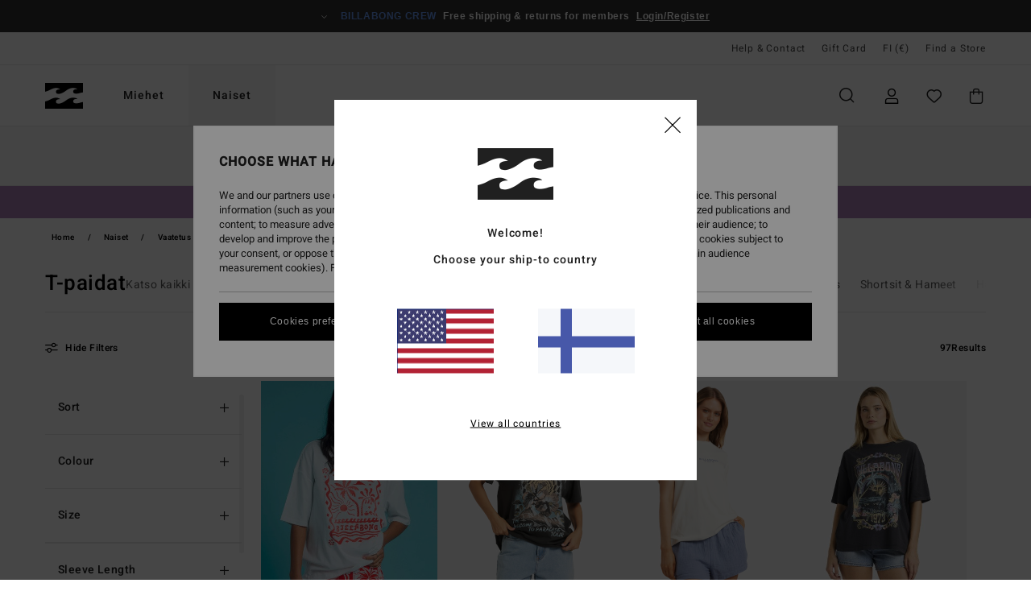

--- FILE ---
content_type: text/html; charset=utf-8
request_url: https://www.google.com/recaptcha/api2/anchor?ar=1&k=6LeeaKMhAAAAAIL0gCxLNw_3sKw2_c6eQeLCrbkA&co=aHR0cHM6Ly93d3cuYmlsbGFib25nLmZpOjQ0Mw..&hl=en&v=PoyoqOPhxBO7pBk68S4YbpHZ&size=invisible&anchor-ms=20000&execute-ms=30000&cb=9cc39d5xb9a8
body_size: 48900
content:
<!DOCTYPE HTML><html dir="ltr" lang="en"><head><meta http-equiv="Content-Type" content="text/html; charset=UTF-8">
<meta http-equiv="X-UA-Compatible" content="IE=edge">
<title>reCAPTCHA</title>
<style type="text/css">
/* cyrillic-ext */
@font-face {
  font-family: 'Roboto';
  font-style: normal;
  font-weight: 400;
  font-stretch: 100%;
  src: url(//fonts.gstatic.com/s/roboto/v48/KFO7CnqEu92Fr1ME7kSn66aGLdTylUAMa3GUBHMdazTgWw.woff2) format('woff2');
  unicode-range: U+0460-052F, U+1C80-1C8A, U+20B4, U+2DE0-2DFF, U+A640-A69F, U+FE2E-FE2F;
}
/* cyrillic */
@font-face {
  font-family: 'Roboto';
  font-style: normal;
  font-weight: 400;
  font-stretch: 100%;
  src: url(//fonts.gstatic.com/s/roboto/v48/KFO7CnqEu92Fr1ME7kSn66aGLdTylUAMa3iUBHMdazTgWw.woff2) format('woff2');
  unicode-range: U+0301, U+0400-045F, U+0490-0491, U+04B0-04B1, U+2116;
}
/* greek-ext */
@font-face {
  font-family: 'Roboto';
  font-style: normal;
  font-weight: 400;
  font-stretch: 100%;
  src: url(//fonts.gstatic.com/s/roboto/v48/KFO7CnqEu92Fr1ME7kSn66aGLdTylUAMa3CUBHMdazTgWw.woff2) format('woff2');
  unicode-range: U+1F00-1FFF;
}
/* greek */
@font-face {
  font-family: 'Roboto';
  font-style: normal;
  font-weight: 400;
  font-stretch: 100%;
  src: url(//fonts.gstatic.com/s/roboto/v48/KFO7CnqEu92Fr1ME7kSn66aGLdTylUAMa3-UBHMdazTgWw.woff2) format('woff2');
  unicode-range: U+0370-0377, U+037A-037F, U+0384-038A, U+038C, U+038E-03A1, U+03A3-03FF;
}
/* math */
@font-face {
  font-family: 'Roboto';
  font-style: normal;
  font-weight: 400;
  font-stretch: 100%;
  src: url(//fonts.gstatic.com/s/roboto/v48/KFO7CnqEu92Fr1ME7kSn66aGLdTylUAMawCUBHMdazTgWw.woff2) format('woff2');
  unicode-range: U+0302-0303, U+0305, U+0307-0308, U+0310, U+0312, U+0315, U+031A, U+0326-0327, U+032C, U+032F-0330, U+0332-0333, U+0338, U+033A, U+0346, U+034D, U+0391-03A1, U+03A3-03A9, U+03B1-03C9, U+03D1, U+03D5-03D6, U+03F0-03F1, U+03F4-03F5, U+2016-2017, U+2034-2038, U+203C, U+2040, U+2043, U+2047, U+2050, U+2057, U+205F, U+2070-2071, U+2074-208E, U+2090-209C, U+20D0-20DC, U+20E1, U+20E5-20EF, U+2100-2112, U+2114-2115, U+2117-2121, U+2123-214F, U+2190, U+2192, U+2194-21AE, U+21B0-21E5, U+21F1-21F2, U+21F4-2211, U+2213-2214, U+2216-22FF, U+2308-230B, U+2310, U+2319, U+231C-2321, U+2336-237A, U+237C, U+2395, U+239B-23B7, U+23D0, U+23DC-23E1, U+2474-2475, U+25AF, U+25B3, U+25B7, U+25BD, U+25C1, U+25CA, U+25CC, U+25FB, U+266D-266F, U+27C0-27FF, U+2900-2AFF, U+2B0E-2B11, U+2B30-2B4C, U+2BFE, U+3030, U+FF5B, U+FF5D, U+1D400-1D7FF, U+1EE00-1EEFF;
}
/* symbols */
@font-face {
  font-family: 'Roboto';
  font-style: normal;
  font-weight: 400;
  font-stretch: 100%;
  src: url(//fonts.gstatic.com/s/roboto/v48/KFO7CnqEu92Fr1ME7kSn66aGLdTylUAMaxKUBHMdazTgWw.woff2) format('woff2');
  unicode-range: U+0001-000C, U+000E-001F, U+007F-009F, U+20DD-20E0, U+20E2-20E4, U+2150-218F, U+2190, U+2192, U+2194-2199, U+21AF, U+21E6-21F0, U+21F3, U+2218-2219, U+2299, U+22C4-22C6, U+2300-243F, U+2440-244A, U+2460-24FF, U+25A0-27BF, U+2800-28FF, U+2921-2922, U+2981, U+29BF, U+29EB, U+2B00-2BFF, U+4DC0-4DFF, U+FFF9-FFFB, U+10140-1018E, U+10190-1019C, U+101A0, U+101D0-101FD, U+102E0-102FB, U+10E60-10E7E, U+1D2C0-1D2D3, U+1D2E0-1D37F, U+1F000-1F0FF, U+1F100-1F1AD, U+1F1E6-1F1FF, U+1F30D-1F30F, U+1F315, U+1F31C, U+1F31E, U+1F320-1F32C, U+1F336, U+1F378, U+1F37D, U+1F382, U+1F393-1F39F, U+1F3A7-1F3A8, U+1F3AC-1F3AF, U+1F3C2, U+1F3C4-1F3C6, U+1F3CA-1F3CE, U+1F3D4-1F3E0, U+1F3ED, U+1F3F1-1F3F3, U+1F3F5-1F3F7, U+1F408, U+1F415, U+1F41F, U+1F426, U+1F43F, U+1F441-1F442, U+1F444, U+1F446-1F449, U+1F44C-1F44E, U+1F453, U+1F46A, U+1F47D, U+1F4A3, U+1F4B0, U+1F4B3, U+1F4B9, U+1F4BB, U+1F4BF, U+1F4C8-1F4CB, U+1F4D6, U+1F4DA, U+1F4DF, U+1F4E3-1F4E6, U+1F4EA-1F4ED, U+1F4F7, U+1F4F9-1F4FB, U+1F4FD-1F4FE, U+1F503, U+1F507-1F50B, U+1F50D, U+1F512-1F513, U+1F53E-1F54A, U+1F54F-1F5FA, U+1F610, U+1F650-1F67F, U+1F687, U+1F68D, U+1F691, U+1F694, U+1F698, U+1F6AD, U+1F6B2, U+1F6B9-1F6BA, U+1F6BC, U+1F6C6-1F6CF, U+1F6D3-1F6D7, U+1F6E0-1F6EA, U+1F6F0-1F6F3, U+1F6F7-1F6FC, U+1F700-1F7FF, U+1F800-1F80B, U+1F810-1F847, U+1F850-1F859, U+1F860-1F887, U+1F890-1F8AD, U+1F8B0-1F8BB, U+1F8C0-1F8C1, U+1F900-1F90B, U+1F93B, U+1F946, U+1F984, U+1F996, U+1F9E9, U+1FA00-1FA6F, U+1FA70-1FA7C, U+1FA80-1FA89, U+1FA8F-1FAC6, U+1FACE-1FADC, U+1FADF-1FAE9, U+1FAF0-1FAF8, U+1FB00-1FBFF;
}
/* vietnamese */
@font-face {
  font-family: 'Roboto';
  font-style: normal;
  font-weight: 400;
  font-stretch: 100%;
  src: url(//fonts.gstatic.com/s/roboto/v48/KFO7CnqEu92Fr1ME7kSn66aGLdTylUAMa3OUBHMdazTgWw.woff2) format('woff2');
  unicode-range: U+0102-0103, U+0110-0111, U+0128-0129, U+0168-0169, U+01A0-01A1, U+01AF-01B0, U+0300-0301, U+0303-0304, U+0308-0309, U+0323, U+0329, U+1EA0-1EF9, U+20AB;
}
/* latin-ext */
@font-face {
  font-family: 'Roboto';
  font-style: normal;
  font-weight: 400;
  font-stretch: 100%;
  src: url(//fonts.gstatic.com/s/roboto/v48/KFO7CnqEu92Fr1ME7kSn66aGLdTylUAMa3KUBHMdazTgWw.woff2) format('woff2');
  unicode-range: U+0100-02BA, U+02BD-02C5, U+02C7-02CC, U+02CE-02D7, U+02DD-02FF, U+0304, U+0308, U+0329, U+1D00-1DBF, U+1E00-1E9F, U+1EF2-1EFF, U+2020, U+20A0-20AB, U+20AD-20C0, U+2113, U+2C60-2C7F, U+A720-A7FF;
}
/* latin */
@font-face {
  font-family: 'Roboto';
  font-style: normal;
  font-weight: 400;
  font-stretch: 100%;
  src: url(//fonts.gstatic.com/s/roboto/v48/KFO7CnqEu92Fr1ME7kSn66aGLdTylUAMa3yUBHMdazQ.woff2) format('woff2');
  unicode-range: U+0000-00FF, U+0131, U+0152-0153, U+02BB-02BC, U+02C6, U+02DA, U+02DC, U+0304, U+0308, U+0329, U+2000-206F, U+20AC, U+2122, U+2191, U+2193, U+2212, U+2215, U+FEFF, U+FFFD;
}
/* cyrillic-ext */
@font-face {
  font-family: 'Roboto';
  font-style: normal;
  font-weight: 500;
  font-stretch: 100%;
  src: url(//fonts.gstatic.com/s/roboto/v48/KFO7CnqEu92Fr1ME7kSn66aGLdTylUAMa3GUBHMdazTgWw.woff2) format('woff2');
  unicode-range: U+0460-052F, U+1C80-1C8A, U+20B4, U+2DE0-2DFF, U+A640-A69F, U+FE2E-FE2F;
}
/* cyrillic */
@font-face {
  font-family: 'Roboto';
  font-style: normal;
  font-weight: 500;
  font-stretch: 100%;
  src: url(//fonts.gstatic.com/s/roboto/v48/KFO7CnqEu92Fr1ME7kSn66aGLdTylUAMa3iUBHMdazTgWw.woff2) format('woff2');
  unicode-range: U+0301, U+0400-045F, U+0490-0491, U+04B0-04B1, U+2116;
}
/* greek-ext */
@font-face {
  font-family: 'Roboto';
  font-style: normal;
  font-weight: 500;
  font-stretch: 100%;
  src: url(//fonts.gstatic.com/s/roboto/v48/KFO7CnqEu92Fr1ME7kSn66aGLdTylUAMa3CUBHMdazTgWw.woff2) format('woff2');
  unicode-range: U+1F00-1FFF;
}
/* greek */
@font-face {
  font-family: 'Roboto';
  font-style: normal;
  font-weight: 500;
  font-stretch: 100%;
  src: url(//fonts.gstatic.com/s/roboto/v48/KFO7CnqEu92Fr1ME7kSn66aGLdTylUAMa3-UBHMdazTgWw.woff2) format('woff2');
  unicode-range: U+0370-0377, U+037A-037F, U+0384-038A, U+038C, U+038E-03A1, U+03A3-03FF;
}
/* math */
@font-face {
  font-family: 'Roboto';
  font-style: normal;
  font-weight: 500;
  font-stretch: 100%;
  src: url(//fonts.gstatic.com/s/roboto/v48/KFO7CnqEu92Fr1ME7kSn66aGLdTylUAMawCUBHMdazTgWw.woff2) format('woff2');
  unicode-range: U+0302-0303, U+0305, U+0307-0308, U+0310, U+0312, U+0315, U+031A, U+0326-0327, U+032C, U+032F-0330, U+0332-0333, U+0338, U+033A, U+0346, U+034D, U+0391-03A1, U+03A3-03A9, U+03B1-03C9, U+03D1, U+03D5-03D6, U+03F0-03F1, U+03F4-03F5, U+2016-2017, U+2034-2038, U+203C, U+2040, U+2043, U+2047, U+2050, U+2057, U+205F, U+2070-2071, U+2074-208E, U+2090-209C, U+20D0-20DC, U+20E1, U+20E5-20EF, U+2100-2112, U+2114-2115, U+2117-2121, U+2123-214F, U+2190, U+2192, U+2194-21AE, U+21B0-21E5, U+21F1-21F2, U+21F4-2211, U+2213-2214, U+2216-22FF, U+2308-230B, U+2310, U+2319, U+231C-2321, U+2336-237A, U+237C, U+2395, U+239B-23B7, U+23D0, U+23DC-23E1, U+2474-2475, U+25AF, U+25B3, U+25B7, U+25BD, U+25C1, U+25CA, U+25CC, U+25FB, U+266D-266F, U+27C0-27FF, U+2900-2AFF, U+2B0E-2B11, U+2B30-2B4C, U+2BFE, U+3030, U+FF5B, U+FF5D, U+1D400-1D7FF, U+1EE00-1EEFF;
}
/* symbols */
@font-face {
  font-family: 'Roboto';
  font-style: normal;
  font-weight: 500;
  font-stretch: 100%;
  src: url(//fonts.gstatic.com/s/roboto/v48/KFO7CnqEu92Fr1ME7kSn66aGLdTylUAMaxKUBHMdazTgWw.woff2) format('woff2');
  unicode-range: U+0001-000C, U+000E-001F, U+007F-009F, U+20DD-20E0, U+20E2-20E4, U+2150-218F, U+2190, U+2192, U+2194-2199, U+21AF, U+21E6-21F0, U+21F3, U+2218-2219, U+2299, U+22C4-22C6, U+2300-243F, U+2440-244A, U+2460-24FF, U+25A0-27BF, U+2800-28FF, U+2921-2922, U+2981, U+29BF, U+29EB, U+2B00-2BFF, U+4DC0-4DFF, U+FFF9-FFFB, U+10140-1018E, U+10190-1019C, U+101A0, U+101D0-101FD, U+102E0-102FB, U+10E60-10E7E, U+1D2C0-1D2D3, U+1D2E0-1D37F, U+1F000-1F0FF, U+1F100-1F1AD, U+1F1E6-1F1FF, U+1F30D-1F30F, U+1F315, U+1F31C, U+1F31E, U+1F320-1F32C, U+1F336, U+1F378, U+1F37D, U+1F382, U+1F393-1F39F, U+1F3A7-1F3A8, U+1F3AC-1F3AF, U+1F3C2, U+1F3C4-1F3C6, U+1F3CA-1F3CE, U+1F3D4-1F3E0, U+1F3ED, U+1F3F1-1F3F3, U+1F3F5-1F3F7, U+1F408, U+1F415, U+1F41F, U+1F426, U+1F43F, U+1F441-1F442, U+1F444, U+1F446-1F449, U+1F44C-1F44E, U+1F453, U+1F46A, U+1F47D, U+1F4A3, U+1F4B0, U+1F4B3, U+1F4B9, U+1F4BB, U+1F4BF, U+1F4C8-1F4CB, U+1F4D6, U+1F4DA, U+1F4DF, U+1F4E3-1F4E6, U+1F4EA-1F4ED, U+1F4F7, U+1F4F9-1F4FB, U+1F4FD-1F4FE, U+1F503, U+1F507-1F50B, U+1F50D, U+1F512-1F513, U+1F53E-1F54A, U+1F54F-1F5FA, U+1F610, U+1F650-1F67F, U+1F687, U+1F68D, U+1F691, U+1F694, U+1F698, U+1F6AD, U+1F6B2, U+1F6B9-1F6BA, U+1F6BC, U+1F6C6-1F6CF, U+1F6D3-1F6D7, U+1F6E0-1F6EA, U+1F6F0-1F6F3, U+1F6F7-1F6FC, U+1F700-1F7FF, U+1F800-1F80B, U+1F810-1F847, U+1F850-1F859, U+1F860-1F887, U+1F890-1F8AD, U+1F8B0-1F8BB, U+1F8C0-1F8C1, U+1F900-1F90B, U+1F93B, U+1F946, U+1F984, U+1F996, U+1F9E9, U+1FA00-1FA6F, U+1FA70-1FA7C, U+1FA80-1FA89, U+1FA8F-1FAC6, U+1FACE-1FADC, U+1FADF-1FAE9, U+1FAF0-1FAF8, U+1FB00-1FBFF;
}
/* vietnamese */
@font-face {
  font-family: 'Roboto';
  font-style: normal;
  font-weight: 500;
  font-stretch: 100%;
  src: url(//fonts.gstatic.com/s/roboto/v48/KFO7CnqEu92Fr1ME7kSn66aGLdTylUAMa3OUBHMdazTgWw.woff2) format('woff2');
  unicode-range: U+0102-0103, U+0110-0111, U+0128-0129, U+0168-0169, U+01A0-01A1, U+01AF-01B0, U+0300-0301, U+0303-0304, U+0308-0309, U+0323, U+0329, U+1EA0-1EF9, U+20AB;
}
/* latin-ext */
@font-face {
  font-family: 'Roboto';
  font-style: normal;
  font-weight: 500;
  font-stretch: 100%;
  src: url(//fonts.gstatic.com/s/roboto/v48/KFO7CnqEu92Fr1ME7kSn66aGLdTylUAMa3KUBHMdazTgWw.woff2) format('woff2');
  unicode-range: U+0100-02BA, U+02BD-02C5, U+02C7-02CC, U+02CE-02D7, U+02DD-02FF, U+0304, U+0308, U+0329, U+1D00-1DBF, U+1E00-1E9F, U+1EF2-1EFF, U+2020, U+20A0-20AB, U+20AD-20C0, U+2113, U+2C60-2C7F, U+A720-A7FF;
}
/* latin */
@font-face {
  font-family: 'Roboto';
  font-style: normal;
  font-weight: 500;
  font-stretch: 100%;
  src: url(//fonts.gstatic.com/s/roboto/v48/KFO7CnqEu92Fr1ME7kSn66aGLdTylUAMa3yUBHMdazQ.woff2) format('woff2');
  unicode-range: U+0000-00FF, U+0131, U+0152-0153, U+02BB-02BC, U+02C6, U+02DA, U+02DC, U+0304, U+0308, U+0329, U+2000-206F, U+20AC, U+2122, U+2191, U+2193, U+2212, U+2215, U+FEFF, U+FFFD;
}
/* cyrillic-ext */
@font-face {
  font-family: 'Roboto';
  font-style: normal;
  font-weight: 900;
  font-stretch: 100%;
  src: url(//fonts.gstatic.com/s/roboto/v48/KFO7CnqEu92Fr1ME7kSn66aGLdTylUAMa3GUBHMdazTgWw.woff2) format('woff2');
  unicode-range: U+0460-052F, U+1C80-1C8A, U+20B4, U+2DE0-2DFF, U+A640-A69F, U+FE2E-FE2F;
}
/* cyrillic */
@font-face {
  font-family: 'Roboto';
  font-style: normal;
  font-weight: 900;
  font-stretch: 100%;
  src: url(//fonts.gstatic.com/s/roboto/v48/KFO7CnqEu92Fr1ME7kSn66aGLdTylUAMa3iUBHMdazTgWw.woff2) format('woff2');
  unicode-range: U+0301, U+0400-045F, U+0490-0491, U+04B0-04B1, U+2116;
}
/* greek-ext */
@font-face {
  font-family: 'Roboto';
  font-style: normal;
  font-weight: 900;
  font-stretch: 100%;
  src: url(//fonts.gstatic.com/s/roboto/v48/KFO7CnqEu92Fr1ME7kSn66aGLdTylUAMa3CUBHMdazTgWw.woff2) format('woff2');
  unicode-range: U+1F00-1FFF;
}
/* greek */
@font-face {
  font-family: 'Roboto';
  font-style: normal;
  font-weight: 900;
  font-stretch: 100%;
  src: url(//fonts.gstatic.com/s/roboto/v48/KFO7CnqEu92Fr1ME7kSn66aGLdTylUAMa3-UBHMdazTgWw.woff2) format('woff2');
  unicode-range: U+0370-0377, U+037A-037F, U+0384-038A, U+038C, U+038E-03A1, U+03A3-03FF;
}
/* math */
@font-face {
  font-family: 'Roboto';
  font-style: normal;
  font-weight: 900;
  font-stretch: 100%;
  src: url(//fonts.gstatic.com/s/roboto/v48/KFO7CnqEu92Fr1ME7kSn66aGLdTylUAMawCUBHMdazTgWw.woff2) format('woff2');
  unicode-range: U+0302-0303, U+0305, U+0307-0308, U+0310, U+0312, U+0315, U+031A, U+0326-0327, U+032C, U+032F-0330, U+0332-0333, U+0338, U+033A, U+0346, U+034D, U+0391-03A1, U+03A3-03A9, U+03B1-03C9, U+03D1, U+03D5-03D6, U+03F0-03F1, U+03F4-03F5, U+2016-2017, U+2034-2038, U+203C, U+2040, U+2043, U+2047, U+2050, U+2057, U+205F, U+2070-2071, U+2074-208E, U+2090-209C, U+20D0-20DC, U+20E1, U+20E5-20EF, U+2100-2112, U+2114-2115, U+2117-2121, U+2123-214F, U+2190, U+2192, U+2194-21AE, U+21B0-21E5, U+21F1-21F2, U+21F4-2211, U+2213-2214, U+2216-22FF, U+2308-230B, U+2310, U+2319, U+231C-2321, U+2336-237A, U+237C, U+2395, U+239B-23B7, U+23D0, U+23DC-23E1, U+2474-2475, U+25AF, U+25B3, U+25B7, U+25BD, U+25C1, U+25CA, U+25CC, U+25FB, U+266D-266F, U+27C0-27FF, U+2900-2AFF, U+2B0E-2B11, U+2B30-2B4C, U+2BFE, U+3030, U+FF5B, U+FF5D, U+1D400-1D7FF, U+1EE00-1EEFF;
}
/* symbols */
@font-face {
  font-family: 'Roboto';
  font-style: normal;
  font-weight: 900;
  font-stretch: 100%;
  src: url(//fonts.gstatic.com/s/roboto/v48/KFO7CnqEu92Fr1ME7kSn66aGLdTylUAMaxKUBHMdazTgWw.woff2) format('woff2');
  unicode-range: U+0001-000C, U+000E-001F, U+007F-009F, U+20DD-20E0, U+20E2-20E4, U+2150-218F, U+2190, U+2192, U+2194-2199, U+21AF, U+21E6-21F0, U+21F3, U+2218-2219, U+2299, U+22C4-22C6, U+2300-243F, U+2440-244A, U+2460-24FF, U+25A0-27BF, U+2800-28FF, U+2921-2922, U+2981, U+29BF, U+29EB, U+2B00-2BFF, U+4DC0-4DFF, U+FFF9-FFFB, U+10140-1018E, U+10190-1019C, U+101A0, U+101D0-101FD, U+102E0-102FB, U+10E60-10E7E, U+1D2C0-1D2D3, U+1D2E0-1D37F, U+1F000-1F0FF, U+1F100-1F1AD, U+1F1E6-1F1FF, U+1F30D-1F30F, U+1F315, U+1F31C, U+1F31E, U+1F320-1F32C, U+1F336, U+1F378, U+1F37D, U+1F382, U+1F393-1F39F, U+1F3A7-1F3A8, U+1F3AC-1F3AF, U+1F3C2, U+1F3C4-1F3C6, U+1F3CA-1F3CE, U+1F3D4-1F3E0, U+1F3ED, U+1F3F1-1F3F3, U+1F3F5-1F3F7, U+1F408, U+1F415, U+1F41F, U+1F426, U+1F43F, U+1F441-1F442, U+1F444, U+1F446-1F449, U+1F44C-1F44E, U+1F453, U+1F46A, U+1F47D, U+1F4A3, U+1F4B0, U+1F4B3, U+1F4B9, U+1F4BB, U+1F4BF, U+1F4C8-1F4CB, U+1F4D6, U+1F4DA, U+1F4DF, U+1F4E3-1F4E6, U+1F4EA-1F4ED, U+1F4F7, U+1F4F9-1F4FB, U+1F4FD-1F4FE, U+1F503, U+1F507-1F50B, U+1F50D, U+1F512-1F513, U+1F53E-1F54A, U+1F54F-1F5FA, U+1F610, U+1F650-1F67F, U+1F687, U+1F68D, U+1F691, U+1F694, U+1F698, U+1F6AD, U+1F6B2, U+1F6B9-1F6BA, U+1F6BC, U+1F6C6-1F6CF, U+1F6D3-1F6D7, U+1F6E0-1F6EA, U+1F6F0-1F6F3, U+1F6F7-1F6FC, U+1F700-1F7FF, U+1F800-1F80B, U+1F810-1F847, U+1F850-1F859, U+1F860-1F887, U+1F890-1F8AD, U+1F8B0-1F8BB, U+1F8C0-1F8C1, U+1F900-1F90B, U+1F93B, U+1F946, U+1F984, U+1F996, U+1F9E9, U+1FA00-1FA6F, U+1FA70-1FA7C, U+1FA80-1FA89, U+1FA8F-1FAC6, U+1FACE-1FADC, U+1FADF-1FAE9, U+1FAF0-1FAF8, U+1FB00-1FBFF;
}
/* vietnamese */
@font-face {
  font-family: 'Roboto';
  font-style: normal;
  font-weight: 900;
  font-stretch: 100%;
  src: url(//fonts.gstatic.com/s/roboto/v48/KFO7CnqEu92Fr1ME7kSn66aGLdTylUAMa3OUBHMdazTgWw.woff2) format('woff2');
  unicode-range: U+0102-0103, U+0110-0111, U+0128-0129, U+0168-0169, U+01A0-01A1, U+01AF-01B0, U+0300-0301, U+0303-0304, U+0308-0309, U+0323, U+0329, U+1EA0-1EF9, U+20AB;
}
/* latin-ext */
@font-face {
  font-family: 'Roboto';
  font-style: normal;
  font-weight: 900;
  font-stretch: 100%;
  src: url(//fonts.gstatic.com/s/roboto/v48/KFO7CnqEu92Fr1ME7kSn66aGLdTylUAMa3KUBHMdazTgWw.woff2) format('woff2');
  unicode-range: U+0100-02BA, U+02BD-02C5, U+02C7-02CC, U+02CE-02D7, U+02DD-02FF, U+0304, U+0308, U+0329, U+1D00-1DBF, U+1E00-1E9F, U+1EF2-1EFF, U+2020, U+20A0-20AB, U+20AD-20C0, U+2113, U+2C60-2C7F, U+A720-A7FF;
}
/* latin */
@font-face {
  font-family: 'Roboto';
  font-style: normal;
  font-weight: 900;
  font-stretch: 100%;
  src: url(//fonts.gstatic.com/s/roboto/v48/KFO7CnqEu92Fr1ME7kSn66aGLdTylUAMa3yUBHMdazQ.woff2) format('woff2');
  unicode-range: U+0000-00FF, U+0131, U+0152-0153, U+02BB-02BC, U+02C6, U+02DA, U+02DC, U+0304, U+0308, U+0329, U+2000-206F, U+20AC, U+2122, U+2191, U+2193, U+2212, U+2215, U+FEFF, U+FFFD;
}

</style>
<link rel="stylesheet" type="text/css" href="https://www.gstatic.com/recaptcha/releases/PoyoqOPhxBO7pBk68S4YbpHZ/styles__ltr.css">
<script nonce="J3nv-AhKfcSQRW0QwMbFVA" type="text/javascript">window['__recaptcha_api'] = 'https://www.google.com/recaptcha/api2/';</script>
<script type="text/javascript" src="https://www.gstatic.com/recaptcha/releases/PoyoqOPhxBO7pBk68S4YbpHZ/recaptcha__en.js" nonce="J3nv-AhKfcSQRW0QwMbFVA">
      
    </script></head>
<body><div id="rc-anchor-alert" class="rc-anchor-alert"></div>
<input type="hidden" id="recaptcha-token" value="[base64]">
<script type="text/javascript" nonce="J3nv-AhKfcSQRW0QwMbFVA">
      recaptcha.anchor.Main.init("[\x22ainput\x22,[\x22bgdata\x22,\x22\x22,\[base64]/[base64]/MjU1Ong/[base64]/[base64]/[base64]/[base64]/[base64]/[base64]/[base64]/[base64]/[base64]/[base64]/[base64]/[base64]/[base64]/[base64]/[base64]\\u003d\x22,\[base64]\\u003d\x22,\x22w5pDAF9cHsOsNcKDKi9pIFbDpXXCoQ4Ow4vDrMKlwrNIbADCm1hRLsKJw4rCjxjCv3bCp8KtbsKiwpAPAMKnGlhLw6xbEMObJxJkwq3DsVAwYGh9w7HDvkIGwqglw60vQEICbMKhw6Vtw49sTcKjw78PKMKdOcKHKArDnsOMeQNHw6fCncOtQAEePT/DncOzw7ppMSw1w7Q6wrbDjsKbX8Ogw6s5w4vDl1fDgsKDwoLDqcOCWsOZUMOGw6jDmsKtbsKrdMKmwqLDuCDDqFzCl1JbKhPDucORwpDDqirCvsOswqZCw6XCn0wew5TDhhkhcMK3bWLDuWDDuz3DmhvCr8K6w7kTacK1acOWE8K1M8OKwq/CksKbw69Uw4h1w6dmTm3DvWzDhsKHXMOmw5kEw7HDjU7Dg8O5KHE5McOKK8K8HUbCsMOPPyofOsOGwrROHHHDqElHwqcwa8K+GU43w4/[base64]/Dvh/[base64]/w6HCvMKMMMOKLcO5w4kWwqbCrMOyXcOVbcOLUMKGfjLCjwlEw7XDlsKyw7bDvzrCncOww55VEnzDqmNvw69OdkfCiR/DjcOmVG9yS8KHFcKUwo/[base64]/Cm8O1wqBEHsKTwrtWKyhRwoRdw4RewrfDs0Qewq/[base64]/[base64]/CgcOaDFl/UGLCuBMfwo4nwrZbAsKdw6zDqMORw50Zw7c2VBAbShnClMK1OULDpMOGXsKAfQHCgcOVw6bCrMOXccOpwpMKCyoywrTDqsOsBE/CvcOUw7LCj8OUwrZNM8KAQEgldXwuUcOYTsKfNMOcSBbCtQrDl8Oiw7pmGSfDi8Odw4bDujlsZsODwqAMw7NLw7EEwqbCkWYARDjDlhfDqsOGQMOZwqp1wonDg8OZwpPDjMOjM3xtYS/DiVkowqLDpSk9HsO7A8Kkw7TDmMO6wpvDuMKfwqA/JcOewqTCocKwf8Kjw44odMK9w7rChcOXT8KzPi/CjwfDkMK2wpVLfh5zJcOLw4/DpsOFwohQwqdMwqIxw6twwp1SwpwKIMKfVwYOwprCgsKGwqTCscKebjEUworDnsOzw6peXQrCqcOEwpkYYMK5eiVyMcKmAhpvw4hTE8OwKCx4bMKgwrZZN8KWfB3Cq20Rw6Nzw4LDqsO+w4/CmETCssKNNsKOwrPCj8OoZyfDrsKGwqrCvDfCllM3w77DhiUBw7F1TRrCpcKiwrHDg2HCnm3CscKwwo1tw7A8w5A2wp8GwqXDoTocHsOrR8OLw5rCkA5dw4ZTwrELIMODwrTCuA/CtcK2MsOGV8KPwrPDk1HDgyhMwr7Ci8O4w6Etwp99w5/CosObRhDDomB3J2bCnxnCojLCmR1GBBzCnsKjBjlQwrHCqkfDj8O6A8KcMmdZbMOpfcK4w63CnErCjcKzNsO/w5HCtsKnw6tqHEjCoMO4w7d5w5fDp8OyNcK9X8K/wr/DtcOowr0YasOKYcKzbsOowok0w6RUX2h1fxfCocKeJWrDiMOJw79yw4LDlcO0ZELDqHtiwpHCkCwEMFA9JMKNasK7aEl6w4/Dg1Zqw77CrwBWAsKTRTbDosOPwqAdwqoLwrw6w6vCtcKnwq3DiV/[base64]/DiMKGwpBpfsK2PMKZw5LDlh7CqQ/[base64]/DnDXCnAnCpy/[base64]/[base64]/Cv1LDqnV5wot9dMOreA1vwqgHwobDhMO/woZJRFQ9w58Uen7DksKoUjI8fkhtUWhaSDdVwol0worCtAMzw4kHwp8awqkZw44Rw4cfwpA0w4LDjBnCmxlrw7/DhV5SBjEHQFRswpknExkKc0/CusOXw73DpX3DkkTDrHTCiWUQOX9JV8OhwrXDjB5uSsOTw79bwo/CpMO3w7FDwrJoGsOTYcKaejXCicK+w6dreMK0w5VAwrjCkDbCs8OsLSDDqk0CMiLCmMOIWsKsw68pw5DDr8Odw6/Cl8O3BsOhwoALw6nDoRLDtsO5wqfDj8OHwpxtwpIAO3dlw6oONMORS8O3woscwo3CpsOyw5piIhjCgMOXwpTChwPDvsO6JcO+w53DtsOYw4/DtMKpwqnDgBZfCwMjJ8ObdDTDggDCmFVbXHFiSsOEwoPCjcKiOcK7wqsqEcK9RcO+wr4jw5MvT8KFw4VKwqrClF8wfVEUw6/Cu33DqcO0MHXCp8Kew6E5wozCojnDqDYEw6QPKsKUwpYhwr58CETCisKzw5UZwrvCtg3DmHM2OkzDr8O6Dy4rwr8IwoRYTTzDpD3DpcK7w6APwrPDq1gkw7cGwrtFHlPDmMKCwoIsw50UwoZ2w49Jw7pMwp42ThsXwq/CowXDt8KLwr7Djm85O8KKw6XDnMK2GwwKHxTCtcKGIAfDnMOuKMOWwpfCpgNaGMKgwrQNH8Onw4NDecOQLMKfVzBRw6/[base64]/bcKtTwNaw5Uuw7AswojDhBMQJsOSw6PDusKcwpjDgsKqPsK3FcOHOMO7bcKCH8KEw5XDl8KxZMKAPm5qwpTCiMKgGMKwG8OWSCDDnTTCj8OkwojDocOCIApxw5HDqcODwol1w4nCm8OOwoTDjcK/AEvDiGPChkbDlXHCp8KkElTDsn5YbcOKw51KNcOpX8Kgw41Hw5HClm3DhCZkw7LCncOcwpYCZsKUZAc8OcKREHrCtGHDm8OALAk4UsK7Wyc4wqtick/DpgwYb33DosOHwo4gFnnChW3DmkrDhgNkw4wKwoHCh8KJwr3CnsOyw43DhU3CqcKYL3bCgcOLJcKGwqkkLMKJacKvwpUvw6IHdRLDi07DqHU8S8KjX2PCmjDCv3MZZTVYw5svw7BzwowXw7/[base64]/[base64]/DlGnDrVbDhMKqwqXDjyvCsTAyw69nJMO+AMKhw7/DlRvDtQfDrDbDiE1MCEYuwoEZwpzCnT4xW8OJPMOYw5JVJzUJwqgId2LCmhnDuMOQw4HDhMKdwqwqwpB1w4kMe8OJwrN2w7TDs8KYw5c0w7bCvMKBS8O4acK/H8OqOhUIwrMXw4tUPsOYw5t+XAfDm8OhMMKIRAvChcOgwrDDhyPCtsK9w4UpwpcdwrYiwoXCjitkfcO7cV0hGcKuw4wpQxgWw4DCnh3Cg2Ztw6DDtRTDqmzCgRBrw6Aqw7/DpmdSdVPCi3HDgsK8w7F/wqBwWcKXwpfDvF/DusODwodCw5bDlMK4w63CnzzDqMKsw78AF8OpbS/[base64]/Cl1TDgAzCmEjDtjPDjmIkwoTCssK8eMOgw4lgwrk8w4HDv8KXMSMKHA97w4DDkcKAw71fwrvCuWfDgzovKRnCt8K/QkPDosKbWB/CqcKfawjCgjjCqsKVAxnCvFrDmcKTwrQtecOoFww7wqJew4jCs8K9w7Y1HSQWwqLDhcOfe8KWwrHCk8KmwrhhwpgJbgIDMlzDsMKKSnfCncOSwonCglTCmBLCucKMecKCw4kGwqzCp2tGIAUGw4LCnDnDnMKMw5/[base64]/DmsKVYsKSw7YoaMKLBCPDjlfCmMKdwo/[base64]/CkBA6w73DrxQ5wrLDrHLCpE4Iw6zCosKiw5xxFAXDgsOkwpldH8OXU8KHw54vNsKZAgwzK1bCuMOLAMOVIsKqaFBFUMK8OMK0fhdtdjLDusOyw4VjRcOcT1YUMGt1w6PCjcOFf03DpgTDtwLDtCPCtsKPwogvLcOWwr/CkjTCmsO3YDTDoU00awxBbsKIcsKadB/DvQ92w4YdTwjDvsKtw4vCo8OZOzkow7LDnWtwYQfCp8KSwrDChMOew5DDrsOWw53Dg8Oiw4ZIdUXDqsKPC0h/AMOmwpMow5vDtcOvw4/DtE7DpcKCwrzChMKBwpFcQMKoAUrDvMKuVcKHRcOjw5LDsSJLwohfw4MqT8KpDh/Dl8K1w7nCv2bDh8KJwpHCg8OQVTsDw7XCl8KMwpjDnWdbw4x7XcKmw7h9KsO5w5VCwpJacUZ2RQHDqAZRQGBsw7w9wrfDsMKBw5bDkFBzw4hEw7ozLFkPwo3DlsKpRMORWsKTfMKvdE0pwoRlwo7Dr1nDnQfDrWgwL8KSwqBwLMO1wqRpwrnDnE7DoD8qwo/DhsOvw5fCjcOWPMOcwo3DlMKMwpJZScKNWyxew6bCkcOswpHCkGYJAQk+HMKwe03CjcKDHxjDkMK1w7bDgMKXw67ClsOwV8Oew7nDoMOkQcKpeMKGwogoIgbCoydhQcKiwrDCl8KyBMOPfcK+wr41Hm/DviXDphsffElKKQF7NHUzwoMhw7ALwqfDlsKZLMKQw7HDvw5gMy55AsK/LgDDicOpwrfDicKweSXDlcO5LXbDucK7JWnDoRIywoDCp1ENwqnDkxpYPhvDo8OdcGgtNSFwwr/[base64]/wqTDi1rDpsOKFSLCgsKLR8KCFsKIK37Dj8KKwpTDsMOsLyTCiibDnFUIw5/[base64]/[base64]/fyEfworDvcOBe8K8w7TDvcOWfMOhw4Z8MsOVJELCrXzDklTDn8KJwrTCvlJFwpBEFMKFKsKdFsKEOMOiRHHDp8O3wpQkADvDgSRaw5zCoCtFw7dpel9uw6ghw71ow6rCuMKsYcKsShoVw603OMO8woHCvsODcmLCuk87w5Qew73DlMOvGS/Dj8OtVnbCvsKpwqDChMKzw7zCv8KtUsOPbHvDjMKIAsKtwoFlXkTDhMKzwrAwZsOqwo/DuRVUQsK7esOjwrnCsMKRTBLCocOrQcKsw5XDu1fClTfDiMKNCyYcw73DsMOsZicmw4ZrwrIvF8OHwq0VLcKOwpvCs2/ChhUmAMKFw7rCtHtKw6LCkzplw48Ww5Mzw6kGK13DlAPCjErDhsOPSMO5DMKMw7jCm8Kpw6INwonDtsK+TcOWw4h8w55tUhM3LRomwrnCqMKDDinDssKGS8KAJcKbGV/CoMOrwpDDi1MzUgnDlcKHAsOJwow6WTPDqEI/wrLDuTjCtE7Dm8OXVsOEZ3TDoBfCijvDsMOHw6jCj8OHwovDqyUvw5LDr8KEfcOKw6R/ZsKResKew5gZGMKzwqdnQcKawrfCtRcMAwjCksK1aDVxw4UTw77CusK+G8K9wrpdw4rCt8O+D18hMsKaQcOEwrbCqhjCiMKnw7PCoMObJcOewojDnsKESS/DvMOlVsO+woELISsrIMOVw5xUL8OdwrfCmQvCk8KgfQvDly7DgcKRD8Kew5XDosKuw40Ew6Atw5YAw5cnwqDDg19ow7DDh8OYbEVCw4Y/wqBHw40ow74QBMKkw6bCgiVcEMORLsOTw4nDgsKWOSjCvFLCicOfFsKqUGPCkMOswrjDj8OYY1jDu0oUwrsSwpPCm11iwpQZbTrDv8KAKsOvwoLCtxoswpsiIgrCkyjCvxYoMsOhcEfDkCjDqULDlsK+LcO4cF/[base64]/CkSUswobCtcKVKMKAw6zCtVjCmArDiTTDiybCmcKhw6XDmcK9wp8Pw7/DvxLDj8K4PF0sw59Yw5LDnsOuwq/DmsKAwpM7w4TDq8KlFhHDoWXCrg5zSsOgAcO/MU8lOwDDnQI/w5szw7HCqhcEw5I5w7dpWSPDmsOww5jDu8KKd8K/TcO+ewLDnhTCiBTCu8OLKyfClsKcIGwiwp/ClnnCjcKGwp3DhyvCvSw5w7JRSsOdTUw/[base64]/DsmFIwrY6WcK4OcOjUgrCgCR7QhwXwqrChEgFXgFgZMKMXcKCwr8xwodtfcK3Hz3Dl1/DscKdVm3DrRF6AsK8wpbCtnDCocKgw6I8RR7CjMOcw5rDvkd3w6fDtVvDvsOLw5HCswbDhVTDgcKhw6ByHMOsQMK0w6RBcXHCmm8KRsOtwpIPwqrDjXbDmWDCvMOhw4bDu1TDtsKUw4LDrsOTYHZSLsKuwprCrsOKRWDDlnHCmMKUXVrCg8K/VsOiwqbDrnnDtsOFw67CsxRew68pw4DCpMO6wpjCkG1QXjTDr1nDpMKwO8K6MC1lBAooUMKQwpARwpXChGRLw6tZwpxrGA5mw7YAAwLCukzDqxt/wp0Pw6PCqsKHdMK/KyIVwrnCi8OmNi5fwoonw5h1czrDnsOXw7k8Q8O1wq3Djzt4FcOvwrzDt2kMwqJgJcOLQ3nCrn7CgMOAw7p+w7XChMKIwo7Ck8KZXl/DoMKQwpoXF8KDw6vDonklwr9INgIAwq9fw5HDrMONciMew4J1w6rDrcKdA8KMw7BKw5EuIcKIwr8swrnDjh5mGxhww4EBw7LDkMKCwofCo0ZNwq1Mw6TDqH3Do8OAwrwRQsOTCDfCiGoQQ3/Dv8OlAcKvw4FncEPCozs+DsOtw4vCpMKjw5XCpMKKwqLCrMO1chLCoMKLdMK8wqrCrAtADcOtw6zCtsKNwp7Clh/CpMOQFBdwZ8O/FcKgDitiZ8OCNwDClMO6NQQCw65fclAkwqTChsOTw7PDpsKTaQltwoQXwp4Bw5LDvgUPwp5dworCgsOvGcKMw5rCrgXCgMKFL0AAWMKEwozCnFAbdgPDhUXDtwNmwqHDh8K5Sj7DpQQWNcOrwqzDlGzDh8OQwrtTwqdLBG8CAHx/[base64]/CjBg9Q1B7GiLChnN1w6jDmVTClxLDnMK9woXDjmwBwqxWX8Oqw47DocOow5PDml4Qw45fw5TDjMKqHGgmwoXDscO1wrDCigPCkMOdAT9WwppQYicuw4HDuTESw5Zbw5wmVcKKckcbwrQJdsO0w7BQN8K5wpDDo8KEwoQ/w7bCtMOkZ8Kyw6/DvcOqHcOCX8KQw5hKwq/DhDx4DlrClzBTGwfDnMOOwrnDssOowqvCu8Orwr/CuHxAw7vDpMKJw6LCrwJOKMO4ezgTVgbDgDTCnGrClsKxcMOZdBUcLMOQw4AAX8KkcMOwwqAJRsOJwoTDtMO6woQkaS1+eFg+w4rDvQIfQMKNck/DucOnR07ClgrCmsOxw4kyw5/DjMO5woVdecKew7c+w43CsCDCjcKBwqkSZsOEQQ/DuMOKYi9gwotvGkbDpsKUw4bDksO9wo4gbsKjIQcVw6IDwpZSw53DhmoEbsONw4rDl8K8wrrCocKww5LDmw0PworCtcOzw4xrFcK5woNcw4HDjH7DhMK6wozCtiMCwq9DwqbCpw3Ct8K5wpVrdsOkwp/CpsOjbgfCmh9ewrLCtVdeecOuwpUdYGnDk8KefkrCqcO8WsK5NMOTWMKaOHbCr8OJwqnCvcKTw6zCjgBCw4pmw79DwrklTMKIwpcQIkHCoMOBeCfChgA6KyAeTBfDrMKHw6zCgMOWwo3DtkrDtx1DBRHCiTspSMKqwp3DocKcw4/DqcKsAMOxWDPDjMK9w54Mw6lkD8OcX8OES8KVwpxLHBdva8KEeMOPwojCnmdiP3jDpsOvETZJX8KEUcOVVwl9fMKqw7VTwrhMIxTCrVU/w6nCp3BUVAhrw5HCjsKdwq8CKGrDhMO9w7BiUwtKw5YTw4tweMKsairCl8OmwqDCiQsPMcOKwosAwqYTPsK7MsODwrlMLT0AMsK4w4PDqwTCrVEhw5ZJwo3CvsKyw6g9dmPDo0NKw6A8w63DvcKKaGMxwpPCgzA4JA5Xw6nDnMObNMKRw6LDpMK3woDDk8K/[base64]/CowXDlsOHw5/ChMOBCU8uwrJkw7EjA8OOAsKyw4LCjsOewrvCvMO4w4MbVmTCtWNHBGVsw59WHsOFw6V5wqZgwq/DnsKMMcO3Di7DhXzDjG3Dv8OxZ0dNw4vCssOHD17DknI2wo/Cm8K6w5bDk1EYwpg7A27CpMK6woJdwqNXwrI7wrPCsCbDo8OXJnjDn3NRGTPDi8O+w47Ch8KENQ9/w5nDnMOfwpZIw7QwwpVxAT/[base64]/bcOBScKvM8Ozw5LCgQdwF8OCX1k/wqXCqRHChsKqwoHCpGHCuBM/[base64]/[base64]/fwJaw6cPwro4w7/DsHTCsyB/KSMswpzDuCguw6DCv8Ofwo/Doi0AaMOlwpQ0w77CgsOjZ8OcBD7CkDnCmF/CtCYaw6VDwrjDlilAYMOvUsKlesKrwr5xPSRrNB/CscOBaWcJwqXCvVTCsj/ClMKNWcKpw6JwwpxHwrR4woPCoT7Dm1tWbjAKaEPCnj7DuBfDkDlKO8KSw7RPw4DCi1fCg8Kpw6bDq8KWQxfCgMK5wo0OwpLCo8KbwrAFRcKdccOmwoDCgMKtwp9Fw7NCPsOqwpXDncO+KMKEwqw7T8Kzw4hqYTzCsinDrcOUM8OvdMOWwprDrDI/XcO8V8O7woJgw75fwrZUw795P8O0TWzCkllAw4EcFEp9FXTCicKdwocWRsOAw73DvMOZw7lAHRV/L8O+w4Jlw4djDS8oYU7Cs8KoG3LDqsOKw74BV2vDiMK9woLDv2vClVbClMOaWDDCsTMwahXDjsO7wqXDkMOyP8ObH0pNwrc/w4nCosODw4HDny81VX5iAT1tw6V5wpZ1w7hOWsOOwqY7wr8kwrDDg8OBAMK2HywlbTPDiMOVw6sUDcOJwox1XcKqwpFmK8O7CsOxX8O3PMK8woTChQ7DnMKKRkVMZMORw6RMwrjDtWBRXMKtwpQ/PgHCq308IjQoWzrDn8KYwr/CkX3Dm8OGw6EDw4hfwpAWNsKMwrkYwpwxw5/DvEZbDcKLw607w5cCwrzDsVYQCyXCvcOIV3ATw57CicKNwrXCl17Dq8KSGk4AMmdzwrwuwrrDmBHDlVNiwqgodVzCnMK6RcODUcKEw6/Dg8K5woHClgPDtWw1wqPDg8Kxwo9EesKTFFnCsMO0c0LDpHVyw5pIwpoKXQ/[base64]/CtsKBOBM7TsK/wo/ChsO+N8OIwrnCih4kw4UVw6xKwo3DmmnDn8OQcMO3Q8K1SsOAA8O1KMO5w6DCpynDu8KOw6LDpEnCslLCnD/[base64]/ClD/Djn7DvcOlw6fDjD4Bw5vDh2/[base64]/[base64]/Cpkl6w7/Cr8Kcw6nClsOyw6/DmAIpwqUtw7rDqMOWw4zDkVHDjMKFw751FT8uMHPDgEpndjvDtx/DiSpESMKcwqzDpTbCjkJdNcKdw5ATEcKDB1rCl8Kmwrp/AcOMPgLChcOrwr3DjMO+wqfCvS/Dn3k2SA0pw4PCpMOaIsOMXhVYcMO9w6p2woHDrcOvwo3Ct8KWwr3Dp8OKBUnDngUkw6hawoLChsKdYB/[base64]/[base64]/QB5MecOmw78zUS0SdljCpsOeIsOCwpfDsnDDoMO7ZAHCqQzCrFlBNMONw7kNwrDCi8Kawpszw4pOw6w6BU5iNV9Tb2TCnsKjM8KyRyw6UsO9wq0lYsO9wqxKUsKkHwhJwo1zK8OJwr/[base64]/CusKMw7cyA8ONwqwsw5HCqTfDpgplw5vDq8ORwqV4wpQTHsO+w4gIKQkURsOlRk/DtTrDqcK1wodewos3wrPCuVvDoR0iaBQXA8Ohw7rCqMOVwqJAHGQJw5A4OQzDhnwme2VHwpNBw4s4BsKDFsKxAk7CmMK5bcOxIsKyTU/DhXVNKgIVwq9rw7EuFWB9Cl0awrjCv8OxFcOmw7HDosOtbsKnwpTCnxg7WMKDw6c5wq9fQ23DuSTCkMKiwqjCpcKAwpTDmX18w4bDt2FUw6odfmBkTMO4cMKsGMOTwpzCuMKJwp/[base64]/CjcOGwqvCgn/CrDnDhXkrw7nCoGt0w6/CrxPChE1kwrbDmlTDgsOKcFDCgsOmwqFSdMK5Z1E1AcKtw7Vgw5TDjMK4w4bCjzEaScO4wpLDq8OMwqA/wpwFXcK5XUrDpErDvMKyworCmMKQw5hAwpzDjl/Co2PCqsKGw4JraERqUWvCrl7ChiPCr8KHwqTDscOJHcO8TMKywpcEI8Klw5NDw4dcw4NiwppPeMKhw7rClmLCgcKbYjREKcKVw5XCp2kDw4BlccKUQcOwfyjCt0JgFlzCqjJpw6IKW8KTUMKWw6LDiC7CqBbDsMO4KMObwo/Ck1nChGrCvmXCoTxrDsK8wpvDn3YBwpMcwr/DgwllD1grB1IRwqrCoDPCnsOKCTLDvcO6biFQwoQzwoVQwolTwrPDjHZKw6fDoh3DnMO5Ck7DsyhIworDly0HNXLCmhcWfsOEWFDCr1UIw5zCqcKiwpQNNmjCiVNIJMKgCsKswq/Dti/Du3zDmcOBB8Kaw5LCiMK4w71BMVnCqcKrRcK4w6xEK8OFw6UNwrTCgcKZDMKRw5hVw647fsODe07CscO4w5VOw5PDusKRw7nDhMKpMgXDn8KRCRbCvg/CiEnCi8KQw6Yie8O0Z0hHJyd6PkMVw7DCuyMow5fDs0LDh8OlwoNMw4zCny0ZAT/Cu3IrDhDDnxgKwolcGy7DpsKOw7HCjRpuw4Zdw67Dh8KgwovCh3/[base64]/cMKBw4VIJMOfw55JNBDCq0bCon3CqcKSTcOvw5PDkDxLwpcWw5dvwqhCw7Bnw5llwrk5woTCqh3DkzPClhjCjHxbwpVzacK8woFOKAkeFBAxwpB4wrRbw7LCtEJLMcKYdsOlAMOSw4jDnSccNMO6w7jCiMKCw5HDiMK1wojDsyZFwo4/[base64]/w758WRJYwo1kGAnCu8OrJcKKwqc/XcKaw48Xw7rDk8KSw5nDqcOdw6DCtMKPFlHCpiUBwp7Dgh3ClXzCgsKgHsONw5FwCMKEw6RZV8Oxw6BdfEYOw7ZVwoPCjcKjw43Dl8OiXQ4BCcO3wq/Dpl7DiMKFVMKDw63DtcOfw7fDsAbDsMK5w4kaZ8KHWwIrZ8K5HwDDkgIzCMO6b8KAwrJOF8OBwqrCuzIuJlElw5cowpfDi8OOworClMK4VyFtVMKDw658w5zCuElbJsKwwr/Cu8OmLDZaEMK9w4xYwpvCmMKRBGjCjm/[base64]/DgcKYw5rCt8Okwr9ew4jCnsO4fjgoMcOGecOEGGocwozDgsOvG8OoZQERw6vCoT/[base64]/DuMOkVmnDgsOjXmjDlsO0w7bCssK2ezbCo8KdecKNwqUNwpfDgsOjECfDu3NaacOEwpjCpFrDpHl7QW/Di8O/RHjCnEzCs8OoLA8MFm/DlRDCkcKeUT3Dm3DCuMOaeMObw6IUw5bCgcO0wqtjw6vDr1Qew7zCvCvDtwPDg8OSwpwCchnDqsK4w7XChEjDjsKlFcKAwrI4HsKbKXPCtsOXwqLDkE7CgFw/wpQ8C28tQHcLwr1AwpfDrmt5HcKZw7AnecK4w4PDlcO+wpjCr19FwowXwrAIw5NsYgLDtRNMCcKMwprDqQ3Duyc+Um/Dp8KiScOPw4TDm0XCl3dMw6EYwqHClAfDpQDCnMOrNcO+wo4rHG/Cu8OXOsKAR8KJWcOjcsO1KMK8w77CiHh7w5cXUHEnwqh3wrsSKHF0A8KAdsOSwo/ChsKcFnzCihpxIRbDuB7Cn27CgMK5P8KRbX3CgDAYQcKzw5PDrcKCw7g6dnBhwrMyXiXCm0Zawotxw59VworClHnDqMO/woTDl13DrDFmwpXDj8KmXcOtCUDDmcKlw782wpXCmDMWacKlDMOvwoIiw7EBwrFuXMKkEX1MwrrDjcO+wrfCmE/DlMOlw6QGw5dhdWcyw71KDEgZTsKDwrTCh3fCosOtX8Krw51Rw7fDvUNCw6jDgMOKwpYbGsO8WsOwwox1w6jCksKqWMKDcRNfw6V0wpPCo8K6Y8OCwr/CmMO9wpLCiVBbPsKYw6RBdChIw7zCkTHDpGHCpMKpehvCsgrCvMO8LzdJbj0sf8KZw5xGwrtmMgrDv2tNw5jCiCFXwp/[base64]/DukjCqcOlwoYsETLCmMOpwqJGw5HDq0MhMsKFw4EQCTvDk2EEwpPCmcOZf8KuSsKYwoIxXsOrw5nDh8OUw7pyKMKpwpPDrwp+H8KewrLCrw3Cv8OKdSZuasORNcOhw4p7AsKSwp8sWHw6w54FwrwIw5vCowfDtMK/Fnk1wooaw5AGwoYFw6FAOMKyQ8KnSsORwr0cw78RwozDl3tfwo1zw7PCliHCvzkZXAZhw4UrI8KLwr3CmMOSwp7DucOlw444wplPw6lxw5Yxw5fCjV/Cl8OOJsKoOGRgdsOywrVgXsO9KwdfQMO9bwHDliIhwolrY8KzB2XCuTbCjMK6RcOhw7zDrSbDty7Dlll5OsKtw5fCo1t8VmXCjsKcMcKlw6Fxw6x/w6XCrMKzEHQfAmdwL8K5WcOALsORScO/YSBgCB1pwoYfH8OaYsKWTsOHwpbDmMOJw48Bwo3ChTtlw643w4LCg8KkYcKkE1tgwp3CtQUxWk9CPRMdw4cERMOpw4jDkx/DiwrCimsYcsOgA8OWwrrCjsK/Ak3DrcOLfSbDm8KKHcKULGQpZMOYwqDDg8OuwqHCmnzCrMOyV8KPwr/[base64]/Cn3dEL3d7MMKpL8Ktw5LCnD5lPTfDhsKxw7zDhXXDn8Knw6zDlhF1w7hFZsOuLgZMRsKccsOww4/CvBLDvHwbJ03Ct8KbHEN3ClUzwpDDoMKSGMO0wpFbwpwpFS5gRMK4bsKWw4DDhsKFG8Kvwrk0wpTDmSfCuMO/w7jCrgMNw5MwwrjDicKLKnBRNMOMPMKAbsOewoxbw5AuKQTDr3c/D8KKwoIwwpjDuirCvVHDtD7Cv8OLwqXCu8OSRCkOX8OOw47DrsONw7fCi8KyLWjCqm/CgsOURsOYwoIgwpXCocKcwqV8w60OXD9XwqrCi8OyNsObwp5dwqHDjnXCrzrCvMOCw7/DvcKDYMKUwpoUwrrCn8O+wokqwrHCuSbDvjDDlmoawozCsGrCvhpwTMKzbMOQw7Jww6vDucOAQMKmCHV/VsOhw7/DusODw5bDssKTw7bCqsO1E8KqYBPCrUDDpsOdwrPCicO7w7vCrMKrJsO8w6cPSzpnEXLCtcOxM8KXw69rw4IOwrjDmsOPw5dJwr/Dh8KUfsO8w7JXw6wVMcO2fg7ChVbDhmRNw7fDvcKhEn7DkVcQCmjCvcK2X8OIwr92w4bDjsORBBN+I8OnOGtLDMK/CGTDvAFOw6fCjzh0wpLCsh3Cqno1woQFwrfDlcOJwo/CsisoacKKfcKjdy95YD7DnT7CgcOwwpPCoQhDw6rDocKKBcKfPcOAcMKnwpfCrD3DnsKfwoVHw7lFwq/CqR3CqjUWFcOOw7fDosKQwrEkOcK4wojCpsK3PDPCq0bDhgjDm0AsW0rDi8ODwoxVJlDDvFR2aH8qwpFYwq/CqhUrTMOjw7hZQsKXTgMHw7kKe8KPwqcowot0YExMasOKwqNNWG7DscO4JMK3w6UvJ8KnwpoEeHLCkAHCu0PCrQHDkXQdw6ojf8KKw4Uqwpt2TlXCicOFVMKBw6LDiHvDkQRgw7rDj2/[base64]/w5JIewbDpmNBw78AMMO6w6htSsKmQz5QwqEOwp1pwqzDjHXDnlXDrHXDklAwWy1iM8KyXRDClsOkwqR0GMOVGsOuw4HCkWbDhcOpVMOzwoEIwps4PwYDw4xAwo4yPcOve8OmTVNcwoPDu8OQwqPCmsOWUcOLw7rDlcOEa8KSHQnDnHnDuz/Cj0HDnMOBwqjDpcO7w4nCryJgbQASI8Kkw7TCpFZkwodWODnDujDCpMOZwofCo0HDkwXDqMOVw5rCh8KbwozDjQs1DMOgVMKTQC/DsCnCv1LCjMO9Gz/CjTJhwpp/w6bCusKJEFt9wrQew67DhWbDqgzCpyDDtsObAFzDskdtCW8wwrc4w7LCusK0Ixx+wpozblchO2IfB2XDo8KkwrLDsW3DhUlsFTBBw6/DhzDDtRzCrsKSK3vDqMKITR/DscKaPT8nOTB6Ki1hJmbDvzdLwp9wwq0tMsOdRcObwqTDvwloM8KCGTjCvcKsw5DCqMOxwpPCgsO/wojDjl3Du8KnCsOAwpsVwp/DnF7DikbCuHIMw74WE8O7KynDisKJw6wWRcK9Fh/[base64]/DtVPCqkxyw6jDqQdDCFAuw5RDw7bDs8OBJcKJw7DCuMK7HcKkMMOnwpdfw7fCp0N8wqIGwq5POsKSw4zDmsOPbUTCv8OswoRDeMOTw7zCk8ObL8Otwq5CMCHCkEEuw73CpwLDucOEI8OKORZkw6/CqCMnwrNAScKtAGDDqMKlw7U8wozCq8OGYsO8w7ABbsK+IsK1w5MPw4QYw4nCrMOmw6MDw5zCsMOWwpHCn8OdKMOBw7FQSUERFcO7an7DvUDCmxPClMKbWQ1ywqMmw79Qw5HCkyscw7PCosK5w7R8PsK/w6zDsgQMw4dgbhvDkzpew6YRNB5XXjDDqiJGGmFLw4wXwrVIw6TCvsOyw7TDuDnDoTdxw43CvmhPSjLDiMOVezYhw7dmYCbCpcO1wqrDun7CksKiwodhw53DrsO/T8K6w4k7wpDDv8OCfcOoU8KZw7nDrgTCgsKSIMO0wo1sw78XS8OAw4cPwpQuw7/DgyzCpGLDvyxWecOlYsKpNMOQw5BVXmcmD8KyZwTDpiJGKsKbwqB8KAMxwr7DgErDu8KzZ8OQwoLCr1/DgMOUw7/CtnwQw4XCqkHDrcO1w5p8V8OXGsO/w7bDt0BZFMKYw6sXU8OAw5tDw54/KxZewr7CoMObwp0Sd8O3w7bClnNHa8Kow4UnLcO2wpFMB8OZwrfCg3PCucOsYsOTbX3DpDsLw5DCp0DDlU4RwqJlDDQxfCZWw7xgTDRaw4vDuyB8I8KBasKZFwd6bxrDhcKMw79WwpjDv2EVw7/[base64]/AsKGwoRIwoDCnsKUc3zCn8KRwrZiwpIUw6/CiUEUw60cZQZsw4/Cn0AaOmkDw5rCg1gPOxfDs8OiQS7DhcOpwr0vw5VNTsONUyJgRsKRQGkmw60lwp8Cw6TClsOzwr4IagdEwqIjPcKTwqTDh3tnVAJ+wrQWD0TCi8KXwoRnwq0twonDocKWw5MtwrJlwr7DrcKMw53CnkzCrcKHRnJbKlcywo5WwpA1f8KWwr3CkXk4JU/Dg8OPwpIewoJ1bsKaw51BRW3CpVJfwqMXwrDCk3XDkH85w5zDki3CnTvDu8Odw4w8cy0Sw7NFFcKhZ8Kbw4vChUHCsTnCizfDjMOYw5fDnsOQWsOqF8O9w4Y2wpcWO1NlQMOGPMO3wpQJeX5oMEl8bMO0OCxafg3DnsKUwoQhwohYFBfDoMOPZcOZBMK/w4HDpcKKFHBpw7PCkFB9wrt6J8OXfcK/wofCql3CsMO7RMK/w6tibALDocOswrd7w6k4w47ChcOIZ8KKMzNvf8O+w5nClMOCw7UsTsOTwrjCjcKtXQNfe8KSw4kjwpIbdsONw7AKw6sOf8OVw51ewpZhCcO1wq4xw4TCrCnDs1bCocKfw60ZwqLDvCfDiWdGT8K3w7dPwoLCqcKWw5/Cg3rDvsKcw6F1QjbCnMOHwqTCvF3Dj8OfwrbDhh3DkMKGe8OlW0k4A0XDqBjCs8OEScKqEsKlSgtDXiBEw6QQw6jCqsKON8OQDMKOw6BsXyxzw5FcNB/CkTxxUXfChBPCm8KhwqvDi8O6w6t9d0PCiMKdwrLDtWcRw7odNsK4wqTDjxnDjHwSfcOYwqUSLEV3DMO+PsKzOBzDoBzCmjwyw77CqF5YwpbDtRhywobDkk8JCD1sN2zDksKdDxNETMKhVjEtwqh+PipjZlBsEnwww5TDmcK9w5vDrHPDvA9bwrg8w4/ChF7CvMONw4U+Gx5MKcOaw6XDhVRwwoLCvsK2V3fDpsO5G8OMwoNMwpTDvkYMTXEGAF/Ci2h5C8OPwqd8w7JRwoI5w7LDrMO8w4dvZlQXG8KQw71MccOYWsOPF0XDvm4uw6jCtn3Dr8KkUk/Dn8OpwovCq1smwovChsKAccOmwojDkHUrESHCr8KNw57CncK1FSZUezIdcMKlwpTCqcKmw7HCt0/CoQ7DpsKKwprDnk5pacKKScOANnkAXcOUwrYcwqNIRH/[base64]/w7UCw43DmVrCpGZJwqzDujguw5fCqBIaFcO1wo9Ew4PCnMOMwp/CjsKqDMKpw5LDs3lcwoJaw7Y/C8KdFcODwrwRc8KQwowHwp9CY8KXw6p7RC3CjMKNw40CwphhScKafcKMwpHCqcObRBV+cyPClTTCpy7Cj8KiWcOhwqPCosOhBhAnNgjCjSYZEDRcEsKew4kUwq48V0cDNsOAwq8FWcOxwrMsW8OCw7B3w63DiQ/CjhwUO8KiworDrMK6w5/CusOpwqTCqMOAw5jCpcKYwpV4wpNqHcOXQMK/w6Z8w4/CuShGL3w3KsO1ASUrOcKiNDzDiSd5Sns9woDDm8OKw7zCqcOhTsOQe8KkUWdFw5dWwrPChnoQSsKodAbDo1rCg8KyOUDCuMKaE8KMIAFkb8OKO8OAZUvCgyk+w69owod+TsK9wpjDgsKtwqjDuMKSw6JcwrI5w4DCrWTCu8O9wrTCtEfChsOmwp82a8KIJGzCh8O/UMOqMsKvwqnCu23Ck8K/ZMKMKEYxwrLCqcKiw4wQJsKpw5vCnTbDtsKOG8Kpw7Zpw5XCiMOBwrnClw0Gw4kqw7DDuMO9NsKKw5PCu8K6QsOSaz97w6oawpR3wqTCizLCr8OaN2wnw6jDg8K9UCAIw6zChcOGw5xgwr/Do8OYw57Ds1thMXDCpwxKwpnDr8OkAx7Dq8OIbcKZG8O7wrjDpSBtwpDCsWAoQk3DgsO0KFFTbRlbwqJ3w6ZZBsKgZcK+SQUHPgTDrcOVaxQuwoQqw6VyIsO2XkAQw4nDrDtrwr/Cu3oFwoHCgcKlUSBQe3gaAiMVwp3Dq8O5woh/wrPDiEPDuMKHJcOdCmrDjMKOVsK7wrTCoUzClsO6TMKwTE/CgRDDs8OwbgPCoyPDm8KxcMK1JXcRZlRnHWrDisKjw4YxwrdeEQF5w5fCrcKNw4bDgcKbw7HCqgcOCcOObgfDvwRtw5HCmMONbsO4wqPDvVHDqcOSwqxSW8Kow7TDtMOnYQRMa8KQw7nCmVwBeV5cwo/Ck8KywpJLXWzCkMKZw5/DisKOw7bCvGAOw5lMw5DDu0/DkMOEOyt4AW4Aw5Z5fsKzw7dNfnfCs8OPwqzDuGsIHcKBN8KHw7oEw6dfB8KWSWHDhSxNZMONw5F+wowcWyJfwpwRd27CizzDhMOHw6EQIcK/VxrDo8OSw6vDoDbCt8OhwoXCr8OLFcOXG2XCksO9w4DDkxErd0XDhDPDozXDv8OlfR9SBcK0O8OZKS18AjMPw4JLflLDnEFZPFBECsOBRXjCv8O6wr3CmAIVKMO+TSjCiR/DmcK8M1sCw4NVByLCl2JiwqjDilLDncOTBy3DsMKew6YkPcKsNsKjOzHDkmYxw5nDjyPDvcOiw7jCkcKhZ0Elwp8Owq0lD8OBPsOWwojDv1Vhw4TCtGxhw5nChFzCjGp+wrUtPsKMQMKKwqEyaj3Dlyg/AMKQBS7CpMKxw41lwrIZw65kwqrDvMKZw4HCuWfDhG1jCsOZalZ0ZVDDn05Ow7DCvyjDsMOGGwV8w4s4JkR8w6nCsMOoBHTCjRZyS8Oud8KRKsK/NcKgwqtpw6bCt3gzY0zDgl7Cq0nCgj0VZMKMw6IdU8OrIRsCwpHCusOmMmV4LMKFCMK8w5HCmCHCs19zLEEkwr/ChEjDvk7DkHF2WEFNw6zCvUTDrMOcw5sOw5VzfGp1w7cnCGJoEsOMw5Imw40mw6xDwo/DrcKUw5HDiB/DvyfDmcKHa10uX3/Cn8OxwpHCn2bDhgBLUjnDl8OKZ8Ozw5VhQsKww4PDlsK4asKbJsOawrwGw6ZMw7NGwp7Dom7CtnxJV8K1w6NQw4o7Egt9w5MqwpPDosKDw4XCgHJaJsKnw4rDs2IQwqfDscOcCMKNF1PDuiTDnhXDtcKTahnCp8OrLcOPwp92VzZvbA/[base64]/[base64]/[base64]/[base64]/DpVvDt0RrAMOqJA7CrlVAw43CjCE+wobCuhPDnQ5wwp51IAA7wrEhwrs+aD3DsWNFd8Obw7clwpbDpMKyJMOPZsOLw67DlMOIUEhKw6fDq8KMw7xpw6zChznCnMO6w7l7wokCw7/[base64]/Dt2vDgMK6CcOBacKvwqIiB8KaY8KOw7wvwqTDgwlnwqAmHcOZwrvDnMOcXcOXSsOofU/CncKVQcOjw7Rhw5EMPmAYfMKJwo3CoUTDt2zDjkPDt8O2wq9QwpV+wpvCjCJ1F1hOw7lNaQDCoxhAUQbCnjfCkWtXDB0LHnPCgsOcPMOnUMOfw4fDthzDjcKGWsOqw4lMZ8OdSFfCmsKKa35GGcOeUULDvsOSBTTCuMK6w6vDg8KnAMKnKcKKe1l/QDfDlcKJMxPCmcOAwr/[base64]/CqcKXwrbDicKHAsOtFDDDg8OBRm1fcsOzRhzCtMKET8OrAh52LMKVNGsSwqTCuggoTMKow5Msw7LCr8KcwqXCs8Osw57CrgTDmFTClMKyBzsaRnIpwq3Ci1PDiWbDtHHCgMKLwoUqwoA/[base64]/DvDvDgWF5w7tYw6pAw47Ct2LDmsO7ej7CrMK0B2vDp3TDi0suwo3DsiMaw5w3w6fCpx4uwqZlN8KgBMOIw5nDizNZwqDCoMKBZsKlw4NJwrplworDoGEcNXLClm7CrMKDw6LCjkDDiCwtTywcE8KgwoF0woTCocKVwpnDsXHCjxcPwpk7csKgwp/[base64]/Co2bDjTw9wqHCmgrCmsOFw5IeFcKpwrvDiznClUfDqsO9wqcqQRgFwpcTw7QgdcOjWsOcwoTChizCt0nCpMK3VC5mX8K/worCh8Klwo3DtcK/eSkgQV3DuwPDnw\\u003d\\u003d\x22],null,[\x22conf\x22,null,\x226LeeaKMhAAAAAIL0gCxLNw_3sKw2_c6eQeLCrbkA\x22,0,null,null,null,0,[21,125,63,73,95,87,41,43,42,83,102,105,109,121],[1017145,536],0,null,null,null,null,0,null,0,null,700,1,null,0,\[base64]/76lBhnEnQkZnOKMAhmv8xEZ\x22,0,0,null,null,1,null,0,1,null,null,null,0],\x22https://www.billabong.fi:443\x22,null,[3,1,1],null,null,null,1,3600,[\x22https://www.google.com/intl/en/policies/privacy/\x22,\x22https://www.google.com/intl/en/policies/terms/\x22],\x22QdBDggdbyIiQExkhFSu1Wv+wSdy5yFSyg5wRSbfssXs\\u003d\x22,1,0,null,1,1768994404135,0,0,[130,241,184,21,133],null,[60,55,158],\x22RC-p2kEqBdH1Kpxdw\x22,null,null,null,null,null,\x220dAFcWeA6yi2xpzdNFpnDV3HFxG5BKZmpDSZSLUYYYMKSI5u6g2wydXYCmUT_p24SSjdG7BsbHxdUSdr4m1f-MyqJ07q5nEKvXrw\x22,1769077204250]");
    </script></body></html>

--- FILE ---
content_type: text/javascript; charset=utf-8
request_url: https://p.cquotient.com/pebble?tla=bcxt-BB-FI&activityType=viewCategory&callback=CQuotient._act_callback0&cookieId=abeiTOsqNBJNntchCLQ35ZWN0y&userId=&emailId=&products=id%3A%3A3613379398110%7C%7Csku%3A%3A%3B%3Bid%3A%3A3616751897133%7C%7Csku%3A%3A%3B%3Bid%3A%3A3616751566060%7C%7Csku%3A%3A%3B%3Bid%3A%3A3616751895924%7C%7Csku%3A%3A%3B%3Bid%3A%3A3616751915158%7C%7Csku%3A%3A%3B%3Bid%3A%3A3616751932186%7C%7Csku%3A%3A%3B%3Bid%3A%3A3616751915059%7C%7Csku%3A%3A%3B%3Bid%3A%3A3616751228722%7C%7Csku%3A%3A%3B%3Bid%3A%3A3616751227541%7C%7Csku%3A%3A%3B%3Bid%3A%3A3616751235775%7C%7Csku%3A%3A%3B%3Bid%3A%3A3616751235676%7C%7Csku%3A%3A%3B%3Bid%3A%3A3616751229057%7C%7Csku%3A%3A%3B%3Bid%3A%3A3616751232330%7C%7Csku%3A%3A%3B%3Bid%3A%3A3616751228906%7C%7Csku%3A%3A%3B%3Bid%3A%3A3616751499733%7C%7Csku%3A%3A%3B%3Bid%3A%3A3616751498972%7C%7Csku%3A%3A%3B%3Bid%3A%3A3616751229002%7C%7Csku%3A%3A%3B%3Bid%3A%3A3616751231289%7C%7Csku%3A%3A%3B%3Bid%3A%3A3616751234167%7C%7Csku%3A%3A%3B%3Bid%3A%3A3616751499832%7C%7Csku%3A%3A%3B%3Bid%3A%3A3616751227183%7C%7Csku%3A%3A%3B%3Bid%3A%3A3616751227084%7C%7Csku%3A%3A%3B%3Bid%3A%3A3616751230831%7C%7Csku%3A%3A%3B%3Bid%3A%3A3616751228425%7C%7Csku%3A%3A%3B%3Bid%3A%3A3616751230084%7C%7Csku%3A%3A%3B%3Bid%3A%3A3616751229149%7C%7Csku%3A%3A%3B%3Bid%3A%3A3616751498958%7C%7Csku%3A%3A%3B%3Bid%3A%3A3616751227596%7C%7Csku%3A%3A%3B%3Bid%3A%3A3616751228067%7C%7Csku%3A%3A%3B%3Bid%3A%3A3616751499221%7C%7Csku%3A%3A%3B%3Bid%3A%3A3616751229866%7C%7Csku%3A%3A%3B%3Bid%3A%3A3616751499788%7C%7Csku%3A%3A%3B%3Bid%3A%3A3616751232385%7C%7Csku%3A%3A%3B%3Bid%3A%3A3616751499122%7C%7Csku%3A%3A%3B%3Bid%3A%3A3616751228326%7C%7Csku%3A%3A%3B%3Bid%3A%3A3616751231517%7C%7Csku%3A%3A%3B%3Bid%3A%3A3616751226940%7C%7Csku%3A%3A%3B%3Bid%3A%3A3616751229286%7C%7Csku%3A%3A%3B%3Bid%3A%3A3616751230787%7C%7Csku%3A%3A%3B%3Bid%3A%3A3616751499023%7C%7Csku%3A%3A%3B%3Bid%3A%3A3616751499078%7C%7Csku%3A%3A%3B%3Bid%3A%3A3616751499184%7C%7Csku%3A%3A%3B%3Bid%3A%3A3616751233191%7C%7Csku%3A%3A%3B%3Bid%3A%3A3616751499344%7C%7Csku%3A%3A%3B%3Bid%3A%3A3616751226858%7C%7Csku%3A%3A%3B%3Bid%3A%3A3616751230930%7C%7Csku%3A%3A%3B%3Bid%3A%3A3616751507469%7C%7Csku%3A%3A%3B%3Bid%3A%3A3616752024781%7C%7Csku%3A%3A&categoryId=women_clothing_tshirts&refinements=%5B%7B%22name%22%3A%22Category%22%2C%22value%22%3A%22women_clothing_tshirts%22%7D%5D&personalized=false&sortingRule=bbg-product-categories&realm=BCXT&siteId=BB-FI&instanceType=prd&queryLocale=fi_FI&locale=fi_FI&referrer=&currentLocation=https%3A%2F%2Fwww.billabong.fi%2Fwomens-tshirts%2F&ls=true&_=1768990804357&v=v3.1.3&fbPixelId=__UNKNOWN__
body_size: 269
content:
/**/ typeof CQuotient._act_callback0 === 'function' && CQuotient._act_callback0([{"k":"__cq_uuid","v":"abeiTOsqNBJNntchCLQ35ZWN0y","m":34128000},{"k":"__cq_seg","v":"0~0.00!1~0.00!2~0.00!3~0.00!4~0.00!5~0.00!6~0.00!7~0.00!8~0.00!9~0.00","m":2592000}]);